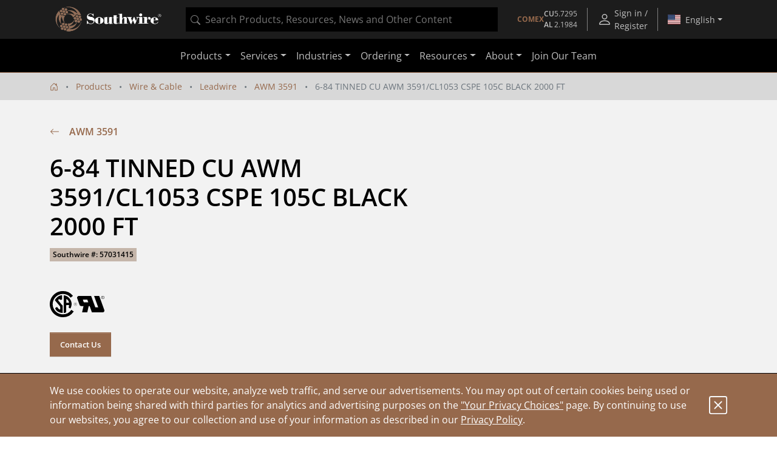

--- FILE ---
content_type: text/javascript;charset=UTF-8
request_url: https://apps.bazaarvoice.com/deployments/southwiretools/main_site/production/en_US/bv.js
body_size: 22394
content:
/*!
 * Bazaarvoice bv-loader v13.2.9
 * Fri Apr 16 2021 16:48:46 GMT+0000 (Coordinated Universal Time)
 * 
 * Capabilities:
 * 
 *   api@0.7.3
 *   inline_ratings@2.2.2
 *   product_picker@0.2.0
 *   questions@0.2.2
 *   rating_summary@2.44.0
 *   ratings@0.1.23
 *   reviews@0.2.2
 *   seller_ratings@1.0.4
 *   swat-submission@4.3.0
 * 
 * http://bazaarvoice.com
 * 
 * Copyright 2021 Bazaarvoice. All rights reserved.
 * 
 */!function(e){var t={};function n(r){if(t[r])return t[r].exports;var o=t[r]={i:r,l:!1,exports:{}};return e[r].call(o.exports,o,o.exports,n),o.l=!0,o.exports}n.m=e,n.c=t,n.d=function(e,t,r){n.o(e,t)||Object.defineProperty(e,t,{enumerable:!0,get:r})},n.r=function(e){"undefined"!=typeof Symbol&&Symbol.toStringTag&&Object.defineProperty(e,Symbol.toStringTag,{value:"Module"}),Object.defineProperty(e,"__esModule",{value:!0})},n.t=function(e,t){if(1&t&&(e=n(e)),8&t)return e;if(4&t&&"object"==typeof e&&e&&e.__esModule)return e;var r=Object.create(null);if(n.r(r),Object.defineProperty(r,"default",{enumerable:!0,value:e}),2&t&&"string"!=typeof e)for(var o in e)n.d(r,o,function(t){return e[t]}.bind(null,o));return r},n.n=function(e){var t=e&&e.__esModule?function(){return e.default}:function(){return e};return n.d(t,"a",t),t},n.o=function(e,t){return Object.prototype.hasOwnProperty.call(e,t)},n.p="",n(n.s=47)}([function(e,t,n){"use strict";t.a={deployment:{client:"southwiretools",site:"main_site",environment:"production",locale:"en_US"},dataEnvironment:"prod",serverEnvironment:"prod",vpc:"prod",piiDataRegion:"unitedStates",cookiesOptIn:!1,displayCode:"15979",domains:[{firstPartyCookieEnabled:!0,thirdPartyCookieEnabled:!0,domain:".southwiretools.com"},{firstPartyCookieEnabled:!0,thirdPartyCookieEnabled:!0,domain:".bazaarvoice.com"},{firstPartyCookieEnabled:!0,thirdPartyCookieEnabled:!0,domain:".cntest.southwire.com"},{firstPartyCookieEnabled:!0,thirdPartyCookieEnabled:!0,domain:".swcflnnt32.southwire.com"},{firstPartyCookieEnabled:!0,thirdPartyCookieEnabled:!0,domain:".lxwebtools1.southwire.com"},{firstPartyCookieEnabled:!0,thirdPartyCookieEnabled:!0,domain:".lxwebtools2.southwire.com"},{firstPartyCookieEnabled:!0,thirdPartyCookieEnabled:!0,domain:".SWC15CGRY1.SOUTHWIRE.COM"},{firstPartyCookieEnabled:!0,thirdPartyCookieEnabled:!0,domain:".swc15cgry1.southwire.com"},{firstPartyCookieEnabled:!0,thirdPartyCookieEnabled:!0,domain:".lxcntest1.southwire.com"},{firstPartyCookieEnabled:!0,thirdPartyCookieEnabled:!0,domain:".dev.mysouthwire.com"},{firstPartyCookieEnabled:!0,thirdPartyCookieEnabled:!0,domain:".southwireb2c.local"},{firstPartyCookieEnabled:!0,thirdPartyCookieEnabled:!0,domain:".southwire.com"},{firstPartyCookieEnabled:!0,thirdPartyCookieEnabled:!0,domain:"translate.googleusercontent.com"},{firstPartyCookieEnabled:!0,thirdPartyCookieEnabled:!0,domain:"webcache.googleusercontent.com"},{firstPartyCookieEnabled:!0,thirdPartyCookieEnabled:!0,domain:"translate.baiducontent.com"},{firstPartyCookieEnabled:!0,thirdPartyCookieEnabled:!0,domain:".bazaarvoice.com"},{firstPartyCookieEnabled:!0,thirdPartyCookieEnabled:!0,domain:"localhost"}],scoutVersion:"13.2.9",splitTestingEnabled:!1,isConversations:!0,isPreview:!1,legacyScoutUrl:"https://display.ugc.bazaarvoice.com/static/southwiretools/main_site/en_US/bvapi.js",paths:{root:"https://apps.bazaarvoice.com",splitTests:"https://apps.bazaarvoice.com/splitTests.json",componentTemplate:"https://apps.bazaarvoice.com/components/components-<%= version %>.min.js",renderTemplate:"https://apps.bazaarvoice.com/render/render-<%= version %>.min.js",layoutRoot:"https://apps.bazaarvoice.com/deployments/southwiretools/main_site/production/en_US/layouts"},render:{},webAnalyticsIntegrationConfigs:[{name:"GoogleAnalytics",method:"ASYNCHRONOUS",tracker:""}],apps:[{name:"api",version:"0.7.3",defer:!1,hasConfig:!0,sourcePath:"https://apps.bazaarvoice.com/apps/api/api-0.7.3.js",legacyPath:"https://apps.bazaarvoice.com/apps/api/api-0.7.3.legacy.js",publicName:"api",configUrl:"https://apps.bazaarvoice.com/deployments/southwiretools/main_site/production/en_US/api-config.js"},{name:"inline_ratings",version:"2.2.2",defer:!0,hasConfig:!0,sourcePath:"https://apps.bazaarvoice.com/apps/inline_ratings/inline_ratings-2.2.2.js",legacyPath:null,publicName:"inline_rating",configUrl:"https://apps.bazaarvoice.com/deployments/southwiretools/main_site/production/en_US/inline_ratings-config.js"},{name:"product_picker",version:"0.2.0",defer:!0,hasConfig:!0,sourcePath:"https://apps.bazaarvoice.com/apps/product_picker/product_picker-0.2.0.js",legacyPath:null,publicName:"product_picker",configUrl:"https://apps.bazaarvoice.com/deployments/southwiretools/main_site/production/en_US/product_picker-config.js"},{name:"questions",version:"0.2.2",defer:!0,hasConfig:!0,sourcePath:"https://apps.bazaarvoice.com/apps/questions/questions-0.2.2.js",legacyPath:null,publicName:"questions",configUrl:"https://apps.bazaarvoice.com/deployments/southwiretools/main_site/production/en_US/questions-config.js"},{name:"rating_summary",version:"2.44.0",defer:!0,hasConfig:!0,sourcePath:"https://apps.bazaarvoice.com/apps/rating_summary/rating_summary-2.44.0.js",legacyPath:null,publicName:"rating_summary",configUrl:"https://apps.bazaarvoice.com/deployments/southwiretools/main_site/production/en_US/rating_summary-config.js"},{name:"ratings",version:"0.1.23",defer:!0,hasConfig:!0,sourcePath:"https://apps.bazaarvoice.com/apps/ratings/ratings-0.1.23.js",legacyPath:null,publicName:"ratings",configUrl:"https://apps.bazaarvoice.com/deployments/southwiretools/main_site/production/en_US/ratings-config.js"},{name:"reviews",version:"0.2.2",defer:!0,hasConfig:!0,sourcePath:"https://apps.bazaarvoice.com/apps/reviews/reviews-0.2.2.js",legacyPath:null,publicName:"reviews",configUrl:"https://apps.bazaarvoice.com/deployments/southwiretools/main_site/production/en_US/reviews-config.js"},{name:"seller_ratings",version:"1.0.4",defer:!0,hasConfig:!0,sourcePath:"https://apps.bazaarvoice.com/apps/seller_ratings/seller_ratings-1.0.4.js",legacyPath:null,publicName:"seller_ratings",configUrl:"https://apps.bazaarvoice.com/deployments/southwiretools/main_site/production/en_US/seller_ratings-config.js"},{name:"swat-submission",version:"4.3.0",defer:!0,hasConfig:!0,sourcePath:"https://apps.bazaarvoice.com/apps/swat-submission/swat-submission-4.3.0.js",legacyPath:null,publicName:"multi_submission",configUrl:"https://apps.bazaarvoice.com/deployments/southwiretools/main_site/production/en_US/swat-submission-config.js"}]}},function(e,t,n){"use strict";(function(t){e.exports=function(){if("undefined"!=typeof globalThis)return globalThis;if("undefined"!=typeof window)return window;if("undefined"!=typeof self)return self;if(void 0!==t)return t;throw new Error("unable to locate global object")}()}).call(this,n(17))},function(e,t,n){"use strict";var r=n(32),o=n.n(r),a=n(1),i=n.n(a),s=n(0),c=console.warn.bind(console),u=["API_BASE_URL","Date","_bvapijs","_internal","_options","_staticAssetRegistry","configure","define","easyXDM","extensions","global","initialData","name","options","performance","pixel","privacy","_private","registerProperty","_render","requestAnimationFrame","require","requirejs","serverRender","_spotlightsConfig","Spotlights","staticAssetLoader","ud","ui"].concat(s.a.apps.map(function(e){return e.name}));if("Proxy"in i.a){var l=i.a.Proxy;i.a.BV=new l(i.a.BV||{},{set:function(e,t,n){return~u.indexOf(t)||c("Unexpected property '".concat(t,"' assigned to window.BV. Valid assignment to the BV variable requires approval from the BV Loader Team.")),e[t]=n,!0}})}t.a=o.a.namespace("BV")},function(e,t,n){"use strict";n.d(t,"d",function(){return i}),n.d(t,"a",function(){return s}),n.d(t,"b",function(){return c}),n.d(t,"c",function(){return u});var r=n(4),o=n.n(r),a=/[,\s]\s*/,i=function(){if(!o.a)return[];var e=o.a.getAttribute("data-bv-preload");return e?e.split(a):[]}(),s=o.a&&o.a.getAttribute("data-bv-callback")||"bvCallback",c=o.a&&o.a.getAttribute("data-bv-display-code"),u=o.a&&o.a.getAttribute("data-bv-hostname")},function(e,t,n){var r=n(1),o=r.document&&(r.document.currentScript||r.document.querySelector('script[src*="bv.js"]'));e.exports=o},function(e,t,n){e.exports.getEntries=n(28).getEntries,e.exports.getEntriesByName=n(55).getEntriesByName,e.exports.getEntriesByType=n(34).getEntriesByType,e.exports.now=n(30).now,e.exports.mark=n(57).mark,e.exports.measure=n(58).measure},function(e,t,n){var r=n(1);if(void 0!==r.Promise&&r.Promise.toString().match(/\[native code]/))e.exports=r.Promise;else{var o=setTimeout;function a(){}function i(e){if("object"!=typeof this)throw new TypeError("Promises must be constructed via new");if("function"!=typeof e)throw new TypeError("not a function");this._state=0,this._handled=!1,this._value=void 0,this._deferreds=[],d(e,this)}function s(e,t){for(;3===e._state;)e=e._value;0!==e._state?(e._handled=!0,i._immediateFn(function(){var n=1===e._state?t.onFulfilled:t.onRejected;if(null!==n){var r;try{r=n(e._value)}catch(e){return void u(t.promise,e)}c(t.promise,r)}else(1===e._state?c:u)(t.promise,e._value)})):e._deferreds.push(t)}function c(e,t){try{if(t===e)throw new TypeError("A promise cannot be resolved with itself.");if(t&&("object"==typeof t||"function"==typeof t)){var n=t.then;if(t instanceof i)return e._state=3,e._value=t,void l(e);if("function"==typeof n)return void d((r=n,o=t,function(){r.apply(o,arguments)}),e)}e._state=1,e._value=t,l(e)}catch(t){u(e,t)}var r,o}function u(e,t){e._state=2,e._value=t,l(e)}function l(e){2===e._state&&0===e._deferreds.length&&i._immediateFn(function(){e._handled||i._unhandledRejectionFn(e._value)});for(var t=0,n=e._deferreds.length;t<n;t++)s(e,e._deferreds[t]);e._deferreds=null}function f(e,t,n){this.onFulfilled="function"==typeof e?e:null,this.onRejected="function"==typeof t?t:null,this.promise=n}function d(e,t){var n=!1;try{e(function(e){n||(n=!0,c(t,e))},function(e){n||(n=!0,u(t,e))})}catch(e){if(n)return;n=!0,u(t,e)}}i.prototype.catch=function(e){return this.then(null,e)},i.prototype.then=function(e,t){var n=new this.constructor(a);return s(this,new f(e,t,n)),n},i.all=function(e){var t=Array.prototype.slice.call(e);return new i(function(e,n){if(0===t.length)return e([]);var r=t.length;function o(a,i){try{if(i&&("object"==typeof i||"function"==typeof i)){var s=i.then;if("function"==typeof s)return void s.call(i,function(e){o(a,e)},n)}t[a]=i,0==--r&&e(t)}catch(e){n(e)}}for(var a=0;a<t.length;a++)o(a,t[a])})},i.resolve=function(e){return e&&"object"==typeof e&&e.constructor===i?e:new i(function(t){t(e)})},i.reject=function(e){return new i(function(t,n){n(e)})},i.race=function(e){return new i(function(t,n){for(var r=0,o=e.length;r<o;r++)e[r].then(t,n)})},i._immediateFn="function"==typeof setImmediate&&function(e){setImmediate(e)}||function(e){o(e,0)},i._unhandledRejectionFn=function(e){"undefined"!=typeof console&&console&&console.warn("Possible Unhandled Promise Rejection:",e)},e.exports=i}},function(e,t,n){"use strict";n.d(t,"b",function(){return s}),n.d(t,"c",function(){return c}),n.d(t,"d",function(){return u}),n.d(t,"a",function(){return l});var r=n(13),o=n(20),a={},i={get:function(e){return a[e]}};n.n(o).a.call(i);r.c({selector:'meta[name^="'.concat("bv:",'"]'),attributes:["name","content"],callback:function(e,t){var n=t.name.replace(new RegExp("^".concat("bv:")),"");e===r.b?(delete a[n],delete i[n]):a[n]=t.getAttribute("content"),i.trigger("change",n)}});var s=function(){return i},c=function(){return a.pageType||void 0},u=function(){return a.userToken||void 0},l=function(){return(e=a.disabled)&&e.split(",").map(function(e){return e.trim()})||[];var e}},function(e,t,n){"use strict";n.d(t,"a",function(){return i}),n.d(t,"d",function(){return f}),n.d(t,"e",function(){return l}),n.d(t,"c",function(){return c}),n.d(t,"b",function(){return u});var r=n(43),o={},a={},i="bvShow",s=n.n(r)()(Array),c=function(e,t){e.filter(function(e){return!e.dataset.bvReady}).forEach(function(e){var n=e.dataset[i];o[n]&&o[n].forEach(function(r){if("spotlights"===n&&t){var o=e.parentElement;e.removeAttribute("data-bv-ready"),o.replaceChild(e.cloneNode(!1),e)}else r(e),e.dataset.bvReady=!0})})},u=function(e){e.filter(function(e){return e.dataset.bvReady}).forEach(function(e){var t=e.dataset[i];a[t]&&a[t].forEach(function(t){t(e),delete e.dataset.bvReady})})},l=function(e,t){o[e]||(o[e]=[]),o[e].push(t),function(e){return s.then(function(t){var n=document.querySelectorAll("[".concat("data-bv-show","]"));return t.prototype.filter.call(n,function(t){return!e||t.dataset[i]===e})})}(e).then(c)},f=function(e,t){a[e]||(a[e]=[]),a[e].push(t)}},function(e,t,n){"use strict";var r=n(0),o=new RegExp("/deployments/([^/]+)/(?:[^/]+/){3}bv\\.js"),a={appNameRegex:function(e){return new RegExp("".concat(r.a.paths.root,"/apps/").concat(e,"/").concat(e,"-[^/]+.js"))},layoutNameRegex:function(e){return new RegExp("".concat(r.a.paths.layoutRoot,"/").concat(e,".json"))},renderRegex:r.a.deployment.local?new RegExp("render.js"):new RegExp("".concat(r.a.paths.root,"/render/render-[^/]+.js")),bvLoaderRegex:o,parseClient:function(e){var t=o.exec(e);if(t)return t[1]},errorReportPath:"".concat(r.a.paths.root,"/errors")};t.a=a},function(e,t,n){"use strict";var r=n(18),o=n(0),a=r.a.createTracker({commonData:{bvProduct:"bv-loader",bvProductVersion:o.a.scoutVersion},name:"bv-loader",source:"bv-loader"});t.a=a},function(e,t,n){"use strict";(function(e){var r=n(37),o=n.n(r),a=n(0),i=n(38),s=n(24),c=n(1),u=n.n(c),l=n(9),f=n(26),d=n(52).version,m=1e4;function p(t){var n=arguments.length>1&&void 0!==arguments[1]?arguments[1]:{},r=n.extra,o=n.renderVersion,a=n.componentsVersion,i=n.component;return Object(f.a)().then(function(){return h(t,{extra:r,renderVersion:o,componentsVersion:a,component:i})}).catch(function(){return h(t,{extra:r,renderVersion:o,componentsVersion:a,component:i})}).then(function(t){return n=t,r=new XMLHttpRequest,new e(function(e,t){r.onreadystatechange=function(){if(r.readyState===XMLHttpRequest.DONE)if(200===r.status){var n;try{n=JSON.parse(r.responseText)}catch(e){t("Unable to JSON.parse server response: ".concat(r.responseText,"."))}e(n)}else t("The call to the server was not successful.")},r.open("POST",l.a.errorReportPath),r.timeout=m,r.ontimeout=function(){r.abort()},r.setRequestHeader("Content-Type","application/json"),r.send(JSON.stringify(n))});var n,r})}function h(e){var t=arguments.length>1&&void 0!==arguments[1]?arguments[1]:{},n=t.extra,r=t.renderVersion,c=t.componentsVersion,l=t.component,f=function(e){var t=function(e){var t;try{t=o.a.parse(e)}catch(e){return}return{frames:t.map(function(e){return{filename:e.fileName,function:e.functionName,lineno:e.lineNumber,colno:e.columnNumber}})}}(e);return{type:e.name,value:e.message,stacktrace:t}}(e),m={timestamp:new Date(Date.now()).toISOString(),logger:"bv.js",platform:"javascript",sdk:{name:"bv-loader",version:d},level:"error",release:d,tags:{components_release:c,bv_loader_release:d,render_release:r,client:a.a.deployment.client,deployment_zone:a.a.deployment.site,data_environment:a.a.dataEnvironment,locale:a.a.deployment.locale,component:l,load_id:u.a.BVA?u.a.BVA.loadId:void 0},environment:a.a.serverEnvironment,exception:f,extra:n},p=Object(i.detect)();return p&&(m.contexts={browser:{name:p.name,version:p.version}}),Object(s.a)().then(function(e){Object.defineProperty(m.tags,"bv_segment",{value:e})}).then(function(){return m})}t.a=function(){return new e(function(e){e(p)})}}).call(this,n(6))},function(e,t,n){var r=n(1),o=n(32),a=r.document,i={};function s(){return a.getElementsByTagName("script")[0]}function c(e){return!e||"loaded"===e||"complete"===e||"uninitialized"===e}function u(e,t,n){if(!e||"string"!=typeof e)throw new Error("`url` must be a string");if(t.namespaceName&&"string"!=typeof t.namespaceName)throw new Error("`options.namespaceName` must be a string");if(t.forceLoad&&"boolean"!=typeof t.forceLoad)throw new Error("`options.forceLoad` must be a boolean");if("number"!=typeof t.timeout)throw new Error("`options.timeout` must be a number");if(n&&"function"!=typeof n)throw new Error("`callback` must be a function")}e.exports={_clearLoadedUrls:function(e){e?o.namespace(e).loadedUrls={}:i={}},loadScript:function(e,t,n){var r,l=i;if("function"==typeof t&&(n=t,t=null),(t=t||{}).timeout=t.timeout||1e4,u(e,t,n),t.namespaceName&&(r=o.namespace(t.namespaceName),l=r.loadedUrls||{}),t.forceLoad||!l[e]){var f,d=a.createElement("script"),m=!1;if(t.attributes)for(f in t.attributes)d.setAttribute(f,t.attributes[f]);d.onreadystatechange=d.onload=function(){!m&&c(d.readyState)&&h()},d.onerror=function(){m||h(new Error("Error: could not load "+e))};var p=setTimeout(function(){m||h(new Error("Error: script timeout "+e))},t.timeout);setTimeout(function(){d.src=e;var t=s();t.parentNode.insertBefore(d,t)},0)}else"function"==typeof n&&n();function h(o){m=!0,clearTimeout(p),d.onload=d.onreadystatechange=d.onerror=null,d.parentNode.removeChild(d),o||(l[e]=!0,t.namespaceName?r.loadedUrls=l:i=l),"function"==typeof n&&n(o)}},loadStyleSheet:function(e,t,n){var l,f=i;if("function"==typeof t&&(n=t,t=null),(t=t||{}).timeout=t.timeout||1e4,u(e,t,n),"injectionNode"in t&&!(t.injectionNode instanceof r.Element))throw new Error("`options.injectionNode` must be a DOM node");if(t.namespaceName&&(l=o.namespace(t.namespaceName),f=l.loadedUrls||{}),t.forceLoad||!f[e]){var d,m=a.createElement("link"),p=!1;if(t.attributes)for(d in t.attributes)m.setAttribute(d,t.attributes[d]);m.onreadystatechange=m.onload=function(){!p&&c(m.readyState)&&v()},m.onerror=function(){p||v(new Error("Error: could not load "+e))};var h=setTimeout(m.onerror,t.timeout);setTimeout(function(){m.media="only x",m.rel="stylesheet",m.type="text/css",m.href=e,setTimeout(function(){m.media="all"},0);var n=t.injectionNode||s().parentNode;try{n.appendChild(m)}catch(e){v(new Error("Error: could not append LINK element"))}},0)}else"function"==typeof n&&n();function v(r){p=!0,clearTimeout(h),m.onload=m.onreadystatechange=m.onerror=null,r||(f[e]=!0,t.namespaceName?l.loadedUrls=f:i=f),"function"==typeof n&&n(r)}}}},function(e,t,n){"use strict";n.d(t,"a",function(){return s}),n.d(t,"b",function(){return c}),n.d(t,"c",function(){return g});var r,o,a=n(1),i=n.n(a),s="ADDED",c="REMOVED",u=["data-bv-show","name"],l=[],f="",d=new WeakMap,m=function(e,t){return e.matches?e.matches(t):e.msMatchesSelector(t)},p=function(e){var t=d.get(e);t&&(t.watches.forEach(function(t){(0,t.callback)(c,e)}),t.observer.disconnect(),d.delete(e))},h=function(e){return new i.a.MutationObserver(function(t){t.forEach(function(t){m(e,f)?function(e,t){d.get(e).watches.forEach(function(n){(0,n.callback)("UPDATED",e,t)})}(e,t):p(e)})})},v=function(e,t){var n,r=l.filter(function(t){var n=t.selector;return m(e,n)}),o=r.reduce(function(e,t){var n=t.attributes,r=void 0===n?[]:n;return e.concat(r)},[]),a=r;d.has(e)?(n=d.get(e).observer,t&&(a=[t])):n=h(e),n.observe(e,{attributes:!0,attributeFilter:o.length?o:void 0}),d.set(e,{watches:r,observer:n}),a.forEach(function(t){(0,t.callback)(s,e)})},b=function(e){for(var t=e.length,n=0;n<t;n++){for(var r=e[n],o=r.addedNodes,a=o.length,i=0;i<a;i++){var s=o[i];if((s.matches||s.msMatchesSelector)&&m(s,f))v(s);else if(s.querySelectorAll){var c=s.querySelectorAll(f);if(c.length>0)for(var u=0;u<c.length;u++)v(c[u])}}for(var l=r.removedNodes,d=l.length,h=0;h<d;h++){var b=l[h];if((b.matches||b.msMatchesSelector)&&m(b,f))p(b);else if(b.querySelectorAll){var g=b.querySelectorAll(f);if(g.length>0)for(var y=0;y<g.length;y++)p(g[y])}}if("attributes"===r.type){var w=r.target;(w.matches||w.msMatchesSelector)&&m(w,f)&&v(w)}}},g=function(e){var t=e.selector;l.push(e),f+=""===f?t:",".concat(t),function(e){var t=i.a.document.querySelectorAll(e.selector);Array.prototype.forEach.call(t,function(t){v(t,e)})}(e)};r=document,o={subtree:!0,childList:!0,attributes:!0,attributeFilter:u},new i.a.MutationObserver(b).observe(r,o)},function(e,t,n){var r=n(1);e.exports={create:function(e,t,n,o,a){var i=new Date;i.setTime(i.getTime()+24*n*60*60*1e3);var s=n?";expires="+i.toGMTString():"",c=encodeURIComponent(e)+"="+encodeURIComponent(t)+s+";path=/"+(o?";domain="+o:"")+(a?";secure":"");r.document.cookie=c},read:function(e){var t,n=encodeURIComponent(e)+"=",o=r.document.cookie.split(";");for(t=0;t<o.length;t++){for(var a=o[t];" "===a.charAt(0);)a=a.substring(1,a.length);if(0===a.indexOf(n))return decodeURIComponent(a.substring(n.length,a.length))}return null},remove:function(e){this.create(e,"",-1)}}},function(e,t,n){"use strict";var r=n(23),o=n(10);t.a=function(e,t,n,a){if(r.a&&t.length){Object(r.b)();var i={type:"performance",name:"Display",scope:e,metrics:t};n&&(i.bvProduct=n),a&&(i.bvProductVersion=a),o.a.trackEvent("Diagnostic",i)}}},function(e,t,n){"use strict";n.d(t,"e",function(){return p}),n.d(t,"d",function(){return h}),n.d(t,"b",function(){return b}),n.d(t,"c",function(){return g}),n.d(t,"a",function(){return y});var r=n(1),o=n.n(r),a=n(0),i=n(2),s=n(9),c=n(5),u=n.n(c);function l(){return(l=Object.assign||function(e){for(var t=1;t<arguments.length;t++){var n=arguments[t];for(var r in n)Object.prototype.hasOwnProperty.call(n,r)&&(e[r]=n[r])}return e}).apply(this,arguments)}var f=function(e){return e.map(function(e){return l({},e,{value:String(e.value)})})},d=function(e){return Object.keys(e).map(function(t){return{name:t,value:e[t]}}).filter(function(e){return void 0!==e.value})},m=function(e){return e&&e!==Math.floor(e)?Number(e.toFixed(2)):e},p=function(){var e=o.a.devicePixelRatio,t=o.a.innerHeight,n=o.a.innerWidth,r=o.a.navigator,a={devicePixelRatio:e,screenHeight:t,screenWidth:n};r.connection&&(a.effectiveType=r.connection.effectiveType,a.downlink=r.connection.downlink);var i=u.a.getEntriesByType("navigation").shift();return i&&["connectEnd","connectStart","domainLookupStart","domainLookupEnd","domComplete","domInteractive","domContentLoadedEventStart","fetchStart","loadEventEnd","requestStart","responseStart","responseEnd","secureConnectionStart"].forEach(function(e){a[e]=m(i[e])}),f(d(a))},h=function(){var e={},t=u.a.getEntriesByType("resource").filter(function(e){return!!e.name.match(s.a.bvLoaderRegex)}).shift();t&&["connectEnd","connectStart","domainLookupStart","domainLookupEnd","domComplete","domInteractive","domContentLoadedEventStart","fetchStart","loadEventEnd","requestStart","responseStart","responseEnd","secureConnectionStart"].forEach(function(n){e[n]=m(t[n])});var n,r,o=(n="requestedApp",r=a.a.apps.map(function(e){return e.name}),r.map(function(e){return{name:n,value:e}})).concat(d(e));return f(o)},v=function(e,t){var n={},r=t?i.a._render.layouts[e].perfMark:i.a[e].perfMark,o=u.a.getEntriesByType("resource").filter(function(t){return!!t.name.match(s.a.appNameRegex(e))||!!t.name.match(s.a.layoutNameRegex(e))}).shift();if(r.bvShow.marks.length&&(n.bvShowProcessed=m(r.bvShow.marks[0].startTime)),r.load.measures.length&&(n.loadTime=m(r.load.measures[0].duration),n.loadStart=m(r.load.measures[0].startTime)),!t&&r.configure.measures.length&&(n.configurationTime=m(r.configuration.measures[0].duration)),r.render.measures.length&&(n.avgRender=m(r.render.measures.reduce(function(e,t){return e+t.duration},0)/r.render.measures.length),n.render=r.render.measures.map(function(e){return m(e.duration)}),n.renderStart=r.render.measures.map(function(e){return m(e.startTime)})),o){var a=o.fetchStart,c=o.transferSize,l=o.responseEnd,p=o.requestStart;n.fetchStart=m(a),n.responseEnd=m(l),p&&(n.transferSize=c,n.ttfb=m(a-p))}return f(d(n))},b=function(e){return v(e,!1)},g=function(e){return v(e,!0)},y=function(){var e={},t=u.a.getEntriesByType("resource"),n=u.a.getEntriesByType("paint"),r={totalPageRequests:0,totalBVRequests:0,totalCachedBVResources:0,totalCachedOtherResources:0,totalCumulativeLoadTime:0,totalCumulativeBVLoadTime:0,totalActualOtherLoadTime:0,totalActualBVLoadTime:0,totalNumOfBVScripts:0,totalNumOfBVAPIRequests:0,totalNumOfBVStylesheets:0,totalNumOfBVImages:0,totalNumOfOtherBVHTTPRequests:0,totalNumOfOtherScripts:0,totalNumOfOtherStylesheets:0,totalNumOfOtherImages:0,totalNumOfOtherHTTPRequests:0,totalNumOfHTTP2Resources:0,totalNumOfHTTP2BVResources:0,pageStatus:document.readyState},o=function(t,n){var r=n.fetchStart,o=n.responseEnd,a=n.requestStart,i=n.responseStart;e["".concat(t,"-fetchStart")]&&(t="".concat(t,"(2)")),e["".concat(t,"-fetchStart")]=m(r),e["".concat(t,"-responseEnd")]=m(o),a&&(e["".concat(t,"-ttfb")]=m(i-a))};if(t.length){var a=0,c=0,p=0;t.forEach(function(t){var n=t.name,u=t.fetchStart,l=t.duration,f=t.responseEnd,d=t.transferSize,h=t.initiatorType,v=t.nextHopProtocol,b=n.toLowerCase().includes("bv")||n.toLowerCase().includes("bazaarvoice");n.toLowerCase().includes("sid.gif")||n.toLowerCase().includes("st.gif")||n.toLowerCase().includes("a.gif")||(r.totalPageRequests++,d&&(e["".concat(n,"-transferSize")]=d),f&&p++,n.toLowerCase().includes("components.js")?o("components.js",t):n.toLowerCase().includes("bv.js")?o("bv.js",t):n.match(s.a.renderRegex)&&(o("render.js",t),e.renderParseComplete=m(i.a._render.perfMark.parseComplete.marks[0].startTime)),r.totalCumulativeLoadTime+=m(l),v.includes("2")&&(r.totalNumOfHTTP2Resources++,(n.includes("bv")||n.includes("bazaarvoice"))&&r.totalNumOfHTTP2BVResources++),b?(r.totalBVRequests++,"css"===h?r.totalNumOfBVStylesheets++:"script"===h?r.totalNumOfBVScripts++:"img"===h?r.totalNumOfBVImages++:"xmlhttprequest"===h||""===h?r.totalNumOfBVAPIRequests++:r.totalNumOfOtherBVHTTPRequests++):"css"===h?r.totalNumOfOtherStylesheets++:"script"===h?r.totalNumOfOtherScripts++:"img"===h?r.totalNumOfOtherImages++:r.totalNumOfOtherHTTPRequests++,b?(r.totalCumulativeBVLoadTime+=l,l<=10&&r.totalCachedBVResources++,u>c?(r.totalActualBVLoadTime+=l,c=f):f>c&&u<c&&(r.totalActualBVLoadTime+=f-c,c=f)):(l<=10&&r.totalCachedOtherResources++,u>a?(r.totalActualOtherLoadTime+=l,a=f):f>a&&u<a&&(r.totalActualOtherLoadTime+=f-a,a=f)))}),l(e,r,{totalCumulativeLoadTime:m(r.totalCumulativeLoadTime),totalCumulativeBVLoadTime:m(r.totalCumulativeBVLoadTime),totalCumulativeOtherLoadTime:m(r.totalCumulativeLoadTime-r.totalCumulativeBVLoadTime),totalActualBVLoadTime:m(r.totalActualBVLoadTime),totalActualOtherLoadTime:m(r.totalActualOtherLoadTime),totalNumOfHTTP1Resources:t.length-r.totalNumOfHTTP2Resources,totalNumOfHTTP1BVResources:r.totalBVRequests-r.totalNumOfHTTP2BVResources,percentResourcesLoaded:m(p/r.totalPageRequests*100)})}return n.length&&n.forEach(function(t){var n=t.name.split("-").map(function(e,t){return t>0?"".concat(e[0].toUpperCase()).concat(e.slice(1,e.length)):e}).join("");e[n]=m(t.startTime)}),f(d(e))}},function(e,t){var n;n=function(){return this}();try{n=n||new Function("return this")()}catch(e){"object"==typeof window&&(n=window)}e.exports=n},function(e,t,n){"use strict";var r=n(31),o=n(35),a=n.n(o),i=n(1),s=n.n(i),c=n(25),u=n(3),l=n(0),f=n(19);function d(){return(d=Object.assign||function(e){for(var t=1;t<arguments.length;t++){var n=arguments[t];for(var r in n)Object.prototype.hasOwnProperty.call(n,r)&&(e[r]=n[r])}return e}).apply(this,arguments)}var m=n.n(f)()(l.a.domains,s.a.location.hostname);t.a={createTracker:function(e){var t=e.commonData,n=e.name,o=e.source,i=d({},t);i.locale=l.a.deployment.locale,i.deploymentZone=l.a.deployment.site;var s={name:n,client:l.a.deployment.client,display:u.b||l.a.displayCode,environment:l.a.vpc,source:o,staging:"stg"===l.a.dataEnvironment||"qa"===l.a.vpc,anonymous:r.a.anonymous,brandDomain:m.get("firstPartyCookieEnabled")?m.get("domain"):"",commonData:i,privacy:c.a},f=new a.a(s);return"europe"===l.a.piiDataRegion&&f.setEU(!0),l.a.webAnalyticsIntegrationConfigs&&l.a.webAnalyticsIntegrationConfigs.length&&l.a.webAnalyticsIntegrationConfigs.forEach(function(e){f.configureSCIProvider(e.name,e)}),f}}},function(e,t){function n(e,t){if("."===e.charAt(0)&&t){var n=("."+t).lastIndexOf(e);return n>=0&&n===1+t.length-e.length}return t===e||t==="www."+e}e.exports=function(e,t){var r={},o={isValid:!1,get:function(e){return r[e]}},a=function(e,t){for(var r=0;r<e.length;r++)if(n(e[r].domain,t))return e[r]}(e,t);if(a){for(var i in o.isValid=!0,a)a.hasOwnProperty(i)&&(r[i]=a[i]);r.domain.match(/^(\.\d+){4}$/)&&(r.domain=r.domain.substr(1))}return o}},function(e,t,n){(function(t){var n=Array.prototype,r=n.indexOf,o=n.slice;function a(e){t.console.error(e)}function i(e){this.eventErrorHandler=e}function s(e,t){var n,r,o=this.events=this.events||{},a=e.split(/\s+/),i=a.length;for(n=0;n<i;n++)o[r=a[n]]=o[r]||[],o[r].push(t);return this}function c(e,t){var n=function(){this.off(e,n),t.apply(this,o.call(arguments))};return this.on(e,n),this}function u(e,t){var n,r,o,a,i,s=this.events;if(s){for(r=0,a=(i=e.split(/\s+/)).length;r<a;r++)(n=i[r])in s!=!1&&-1!==(o=t?f(s[n],t):0)&&s[n].splice(o,1);return this}}function l(e){var t,n,r=this.events;if(r&&e in r!=!1){for(t=o.call(arguments,1),n=r[e].length-1;n>=0;n--)try{r[e][n].apply(this,t)}catch(n){(this.eventErrorHandler||a).call(this,n,{event:e,data:t})}return this}}function f(e,t){var n,o;if(r&&e.indexOf===r)return e.indexOf(t);for(n=0,o=e.length;n<o;n++)if(e[n]===t)return n;return-1}e.exports=function(){return this.on=s,this.off=u,this.trigger=this.emit=l,this.one=this.once=c,this.setErrorHandler=i,this}}).call(this,n(17))},function(e,t,n){"use strict";n.d(t,"a",function(){return r}),n.d(t,"b",function(){return o}),n.d(t,"c",function(){return a});var r="color:black; font-size:1.1em; font-weight:bold;",o="color: #0b6392; font-size:1.1em; text-decoration:none; font-weight:normal;",a="font-size:1.0em; font-weight:lighter;"},function(e,t,n){"use strict";t.a=function(e,t){Object.keys(t).forEach(function(n){void 0!==t[n]&&Object.defineProperty(e,n,{value:t[n]})})}},function(e,t,n){"use strict";n.d(t,"b",function(){return o}),n.d(t,"a",function(){return a});var r=n(14),o=function(){return r.create("bv_metrics",!0,72e5/864e5),!0},a=!!r.read("bv_metrics")||!Math.floor(1e3*Math.random())&&o()},function(e,t,n){"use strict";(function(e){n.d(t,"a",function(){return E});var r=n(14),o=n.n(r),a=n(1),i=n.n(a),s=n(2),c=n(0),u=n(36);function l(e,t){return function(e){if(Array.isArray(e))return e}(e)||function(e,t){if("undefined"==typeof Symbol||!(Symbol.iterator in Object(e)))return;var n=[],r=!0,o=!1,a=void 0;try{for(var i,s=e[Symbol.iterator]();!(r=(i=s.next()).done)&&(n.push(i.value),!t||n.length!==t);r=!0);}catch(e){o=!0,a=e}finally{try{r||null==s.return||s.return()}finally{if(o)throw a}}return n}(e,t)||function(e,t){if(!e)return;if("string"==typeof e)return f(e,t);var n=Object.prototype.toString.call(e).slice(8,-1);"Object"===n&&e.constructor&&(n=e.constructor.name);if("Map"===n||"Set"===n)return Array.from(n);if("Arguments"===n||/^(?:Ui|I)nt(?:8|16|32)(?:Clamped)?Array$/.test(n))return f(e,t)}(e,t)||function(){throw new TypeError("Invalid attempt to destructure non-iterable instance.\nIn order to be iterable, non-array objects must have a [Symbol.iterator]() method.")}()}function f(e,t){(null==t||t>e.length)&&(t=e.length);for(var n=0,r=new Array(t);n<t;n++)r[n]=e[n];return r}var d=14,m="baseline",p=864e5,h=60*p,v="bv_segment",b="bv_segment",g=Math.random();function y(){return Object(u.a)(c.a.paths.splitTests).then(function(e){return e.tests},function(){return[]})}function w(e){var t;try{var n=e.filter(function(e){return t=e,!(new Date(t.start).getTime()+(t.duration||h)<Date.now()||t.forceExpire);var t}),r=n.filter(function(e){var t=e.clients;if(!t)return!1;return-1!==t.indexOf(s.a.global.client)}),o=n.filter(function(e){return!e.clients}),a=r.length>0?r:o;a.sort(function(e,t){return new Date(e.startDate)-new Date(t.startDate)}),t=a.shift()}catch(e){throw new Error("Something went wrong when choosing a split test.\n      Please ensure that all defined tests are valid. ".concat(e))}return t}function E(){if(!c.a.splitTestingEnabled)return e.resolve(m);var t,n=(t=b,i.a.location.search.substr(1).split("&").filter(function(e){return e.split("=")[0]===t}).map(function(e){return e.split("=")[1]})[0]);if(n)return e.resolve(n);var r=o.a.read(v);if(r){var a;try{a=JSON.parse(r)}catch(e){}if(a){var s=a.segment;if(s){var u=e.resolve(s);return u.then(function(){return e=a.testId,void y().then(function(t){var n=l(t.filter(function(t){return t.id===e}),1)[0];n&&n.forceExpire&&o.a.remove(v)});var e}),u}}}return y().then(w).then(function(e){if(!e)return m;var t=new Date(e.start).getTime();if(t<=Date.now()){var n=function(e){return((arguments.length>1&&void 0!==arguments[1]?arguments[1]:d*p)-(Date.now()-e))/p}(t,e.duration);if(n>0){var r=e.id,a=function(){for(var e=arguments.length>0&&void 0!==arguments[0]?arguments[0]:{},t=0,n=Object.keys(e).sort();n.length;){var r=n.pop(),o=e[r];if(g<=t+o)return r;t+=o}return m}(e.splits),i=JSON.stringify({testId:r,segment:a});return o.a.create(v,i,n),a||m}}})}}).call(this,n(6))},function(e,t,n){"use strict";var r=n(7),o=n(20),a=n.n(o),i=n(0),s=Object(r.b)(),c={},u=!i.a.cookiesOptIn,l=function(){var e=arguments.length>0&&void 0!==arguments[0]?arguments[0]:u,t=arguments.length>1&&void 0!==arguments[1]?arguments[1]:"default";c.cookies={consent:e,source:t}},f={};a.a.call(f);var d=function(e){if("cookies"===e){var t=s.get("cookies");void 0===t?l():l("true"===t.toLowerCase(),"site"),f.trigger("change","cookies")}};s.on("change",d),d("cookies"),Object.defineProperty(f,"cookies",{get:function(){return c.cookies},set:function(e){l(e&&!0===e.consent,"manual"),f.trigger("change","cookies")}}),t.a=f},function(e,t,n){"use strict";(function(e){n.d(t,"a",function(){return i});var r,o=n(12),a=n.n(o),i=function(){var t={timeout:6e4};return r||(r=new e(function(e,n){a.a.loadScript("https://analytics-static.ugc.bazaarvoice.com/prod/static/3/bv-analytics.js",t,function(t){t?n(t):e()})}))}}).call(this,n(6))},function(e,t,n){"use strict";(function(e){n.d(t,"a",function(){return u}),n.d(t,"b",function(){return f});var r=n(8),o=n(0),a=n(44),i=n(13),s=o.a.apps.reduce(function(e,t){var n=t.publicName;return e[t.name]=n,e},{}),c=Object.keys(s).reduce(function(e,t){return e[s[t]]=function(){},e},{}),u=function(t,n,o){var a=t.config.name,i=s[a],u=o.bvShow=o.createMark("bvShow");i&&(c[i]=function(){n()(),t.ready(function(){u.start(),r.e(i,function(n){e.BV&&e.BV.Spotlights&&"spotlights"===i&&delete e.BV.Spotlights,t.trigger("container_added",n)}),r.d(i,function(e){t.trigger("container_removed",e)})}),c[i]=function(){}})},l=function(e){e.forEach(function(e){var t=e.dataset[r.a];c[t]&&c[t]()})},f=function(){i.c({selector:"[data-bv-show]",attributes:a.a,callback:function(e,t){var n=[t];e===i.a?(l(n),r.c(n)):e===i.b?r.b(n):(l(n),r.b(n),r.c(n,!0))}})}}).call(this,n(17))},function(e,t,n){var r=n(1),o=n(29).timeline,a=r.performance,i=a&&a.getEntries,s="function"==typeof i;function c(){return i.call(a)}function u(){return o}e.exports={getEntries:function(){return(s?c:u)()}}},function(e,t){e.exports={timeline:[]}},function(e,t,n){var r=n(1),o=n(56),a=r.performance,i=a&&a.now,s="function"==typeof i,c=o.now();function u(){return i.call(a)}function l(){return o.now()-c}a&&a.timing&&"number"==typeof a.timing.navigationStart&&(c=a.timing.navigationStart),e.exports={now:function(){return(s?u:l)()}}},function(e,t,n){"use strict";(function(e,r){var o=n(24),a=n(19),i=n.n(a),s=n(0),c=n(2),u=n(22),l=n(7);c.a.global={},Object(u.a)(c.a.global,{client:s.a.deployment.client,dataEnvironment:s.a.dataEnvironment,serverEnvironment:s.a.serverEnvironment,locale:s.a.deployment.locale,anonymous:!i()(s.a.domains,e.location.hostname).get("thirdPartyCookieEnabled"),siteId:s.a.deployment.site,virtualEnvironment:s.a.deployment.virtualEnvironment,ponyfills:{Promise:r},SystemJS:{},meta:Object(l.b)()}),Object(u.a)(c.a.global,{loadUserSegment:Object(o.a)()}),Object.freeze(c.a.global),t.a=c.a.global}).call(this,n(17),n(6))},function(e,t,n){var r=n(1);function o(e){this.name=e}o.prototype.registerProperty=function(e,t){if(this.hasOwnProperty(e))throw new Error("Cannot register "+e+" because a property with that name already exists on window."+this.name);return this[e]=t,this},e.exports={namespace:function(e){if(void 0===r[e])Object.defineProperty(r,e,{value:new o(e)});else{if("object"!=typeof r[e])throw new Error("Namespace "+e+" cannot be created. A non-object variable is already assigned to window."+e);if(!(r[e]instanceof o))for(var t in o.call(r[e],e),o.prototype)r[e][t]=o.prototype[t]}return r[e]}}},function(e,t,n){(function(t){function n(e,t,n){if("function"!=typeof t)throw new Error("A function must be provided to process the queue");var r=e.length;function o(){var r=e.shift();n?t(r):setTimeout(function(){t(r)},0)}for(;e.length>0;)o();return r}function r(e){return this.config=e,this._readyQueue=[],this._renderQueue=[],this._configQueue=[],this._promise=new t(function(e,t){this._resolve=e,this._reject=t}.bind(this)),this}r.prototype.ready=function(e){return"function"==typeof e&&this._readyQueue.push(e),this._promise},r.prototype.render=function(e){return this._renderQueue.push(e)},r.prototype.configure=function(e){return this._configQueue.push(e)};r.prototype.processReady=function(e){var t=function(e,t){"function"==typeof t&&t(e,this)}.bind(this,e);n.call(this,this._readyQueue,t,!0),this._readyQueue.push=t,this.ready=function(e){return t(e),this._promise},e?this._reject(e):this._resolve(this)},r.prototype.processQueue=function(e){n.call(this,this._renderQueue,e),this.render=this._renderQueue.push=e},r.prototype.processConfig=function(e){n.call(this,this._configQueue,e,!0),this.configure=this._configQueue.push=e},e.exports=r}).call(this,n(6))},function(e,t,n){var r=n(1),o=n(28).getEntries,a=r.performance,i=a&&a.getEntriesByType,s="function"==typeof i;function c(e){return i.call(a,e)}function u(e){if(0===arguments.length)throw new TypeError("Failed to execute 'getEntriesByType' on 'Performance': 1 argument required, but only 0 present.");return o().filter(function(t){return t.entryType===e})}e.exports={getEntriesByType:function(e){var t=arguments.length>0,n=s?c:u;return t?n(e):n()}}},function(e,t,n){var r,o,a;o=[],void 0===(a="function"==typeof(r=function(){function e(e){if(!(e=e||{}).name||"string"!=typeof e.name)throw new TypeError("config.name is required and must be string");this.name=e.name,this.commonData=e.commonData||{},this._verify(),this.q.push(["create",e]);for(var t,n,r=["Staging","Audience","Anonymous"],o=0;o<r.length;o++)((n=e[(t=r[o]).toLowerCase()])||e.hasOwnProperty(t.toLowerCase()))&&this["set"+t](n);e.validationCallback&&this.enableValidation(e.validationCallback),!1===e.timing&&this.disableTiming(),e.brandDomain&&this.setBrandDomain(e.brandDomain),e.eventClassFilter&&this.setEventClassFilter(e.eventClassFilter)}return function(){function t(){for(var e=n(arguments),t=1;t<e.length;t++)if(null!==e[t]&&"object"==typeof e[t])for(var r in e[t])e[t].hasOwnProperty(r)&&(e[0][r]=e[t][r]);return e[0]}function n(e){return Array.prototype.slice.call(e)}var r,o,a,i,s,c,u=["setClient","setDisplay","setAnonymous","setBrandDomain","setSource","setEnvironment","setAudience","setStaging","setEventClassFilter","setEU"],l={};function f(e){return function(){this._verify();var t=n(arguments);t.unshift(e),t.push(this.name),this.q.push(t)}}for(var d,m=0;m<u.length;m++)l[d=u[m]]=f(d);t(l,{_verify:function(){window._bvaq=window._bvaq||[],this.q=window._bvaq},_flushBatch:(r=function(){this._verify(),this.q.push(["flushBatch",this.name])},c=o||250,function(){var e=a||this,t=+new Date,n=arguments;i&&t<i+c?(clearTimeout(s),s=setTimeout(function(){i=t,r.apply(e,n)},c)):(i=t,r.apply(e,n))}),loadScript:function(e){var t=e||"latest",n=document.createElement("script");n.type="text/javascript",n.async=!0;var r="http:";"https:"===window.location.protocol&&(r="https:"),n.src=r+"//analytics-static.ugc.bazaarvoice.com/prod/static/"+t+"/bv-analytics.js";var o=document.getElementsByTagName("script")[0];o.parentNode.insertBefore(n,o)},setCommonData:function(e){t(this.commonData,e)},configureSCIProvider:function(e,t){this._verify(),this.q.push(["configureSCIProvider",e,t,this.name])},enableValidation:function(e){this._verify(),this.q.push(["enableValidation",e,this.name])},disableValidation:function(){this._verify(),this.q.push(["disableValidation",this.name])},enableTiming:function(){this._verify(),this.q.push(["enableTiming",this.name])},disableTiming:function(){this._verify(),this.q.push(["disableTiming",this.name])},addMeta:function(e,t){this._verify(),this.q.push(["addMeta",e,t,this.name])},removeMeta:function(e){this._verify(),this.q.push(["removeMeta",e,this.name])},trackEvent:function(e,n){this._verify(),this.q.push(["addBatchItem",e,t({},this.commonData,n),this.name]),this._flushBatch()},trackPageView:function(e){this._verify(),this.q.push(["trackPageView",t({},this.commonData,e),this.name])},trackError:function(e){this._verify(),this.q.push(["trackEvent","Error",t({},this.commonData,e),this.name])},trackConversion:function(e){this._verify(),this.q.push(["trackConversion",t({},this.commonData,e),this.name])},trackTransaction:function(e){this._verify(),this.q.push(["trackTransaction",t({},this.commonData,e),this.name])},trackImpression:function(e){this._verify(),this.trackEvent("Impression",t({},this.commonData,e),this.name)},doNotTrack:function(e){this._verify(),this.q.push(["doNotTrack",e,this.name])}}),t(e.prototype,l),function(){var n,r=[],o=0,a=250;function i(e,n){if(!(e=t({minPixels:100,minTime:5e3},e)).containerId)throw new Error("No containerId specified.");return e.observerId=o++,e.callback=function(t){c(e.observerId),n(t)},r.push(e),s(),e.observerId}function s(){var e="number"==typeof n;r.length>=1&&!e?n=setInterval(f,a):0===r.length&&e&&(clearInterval(n),n=null)}function c(e){for(var t=0;t<r.length;t++)r[t].observerId===e&&(r.splice(t,1),s())}function u(){var e=window.document&&window.document.documentElement;return{height:window.innerHeight||e.clientHeight,width:window.innerWidth||e.clientWidth}}function l(e){var t,n=e.getBoundingClientRect(),r=u().height;return n.top<=0?(t=Math.max(n.top+n.height,0),t=Math.min(t,r)):n.top>=r?0:Math.min(r-n.top,n.height)}function f(){for(var e,t,n,o,a,i,s=0;s<r.length;s++)n=r[s],e=document.getElementById(n.containerId),t=+new Date,e?(o=void 0,a=void 0,i=void 0,a=e.getBoundingClientRect(),i=u().width,(a.left<=0?(o=Math.max(a.left+a.width,0),o=Math.min(o,i)):a.left>=i?0:Math.min(i-a.left,a.width))<=0?delete n.inViewAt:l(e)<n.minPixels?delete n.inViewAt:n.inViewAt?t-n.inViewAt>n.minTime&&n.callback():(n.inViewAt=t,0===n.minTime&&n.callback())):delete n.inViewAt}function d(e){this.id=e}d.prototype.remove=function(){c(this.id)},e.prototype.trackEventWhenVisible=function(e,n){var r=this;if(!e||"string"!=typeof e.cl)throw new TypeError("data.cl must exist and be a string");return new d(i(n,function(){var n=t({},r.commonData,e);r.trackEvent(n.cl,n)}))},e.prototype.trackInView=function(e,n){var r=this;return new d(i(n=t({},n,{minTime:0}),function(){var n=t({},r.commonData,e,{name:"InView",type:"Used",interaction:"0"});r.trackEvent("Feature",n)}))},e.prototype.trackViewedCGC=function(e,n){var r=this;return new d(i(n,function(){var n=t({},r.commonData,e,{name:"ViewedUGC",type:"Used",interaction:"1"});r.trackEvent("Feature",n)}))}}()}(),e})?r.apply(t,o):r)||(e.exports=a)},function(e,t,n){"use strict";(function(e){n.d(t,"a",function(){return a});var r=1e4,o=new Map;function a(t){var n=o.get(t);if(n)return n;var a=new XMLHttpRequest;return n=new e(function(e,n){a.onreadystatechange=function(){if(a.readyState===XMLHttpRequest.DONE)if(200===a.status){var t;try{t=JSON.parse(a.responseText)}catch(e){n("Unable to JSON.parse server response: ".concat(a.responseText,"."))}e(t)}else n("The call to the server was not successful.")},a.open("GET",t,!0),a.timeout=r,a.ontimeout=function(){a.abort()},a.send()}),o.set(t,n),n}}).call(this,n(6))},function(e,t,n){var r,o,a;!function(i,s){"use strict";o=[n(51)],void 0===(a="function"==typeof(r=function(e){var t=/(^|@)\S+\:\d+/,n=/^\s*at .*(\S+\:\d+|\(native\))/m,r=/^(eval@)?(\[native code\])?$/;return{parse:function(e){if(void 0!==e.stacktrace||void 0!==e["opera#sourceloc"])return this.parseOpera(e);if(e.stack&&e.stack.match(n))return this.parseV8OrIE(e);if(e.stack)return this.parseFFOrSafari(e);throw new Error("Cannot parse given Error object")},extractLocation:function(e){if(-1===e.indexOf(":"))return[e];var t=/(.+?)(?:\:(\d+))?(?:\:(\d+))?$/.exec(e.replace(/[\(\)]/g,""));return[t[1],t[2]||void 0,t[3]||void 0]},parseV8OrIE:function(t){var r=t.stack.split("\n").filter(function(e){return!!e.match(n)},this);return r.map(function(t){t.indexOf("(eval ")>-1&&(t=t.replace(/eval code/g,"eval").replace(/(\(eval at [^\()]*)|(\)\,.*$)/g,""));var n=t.replace(/^\s+/,"").replace(/\(eval code/g,"("),r=n.match(/ (\((.+):(\d+):(\d+)\)$)/),o=(n=r?n.replace(r[0],""):n).split(/\s+/).slice(1),a=this.extractLocation(r?r[1]:o.pop()),i=o.join(" ")||void 0,s=["eval","<anonymous>"].indexOf(a[0])>-1?void 0:a[0];return new e({functionName:i,fileName:s,lineNumber:a[1],columnNumber:a[2],source:t})},this)},parseFFOrSafari:function(t){var n=t.stack.split("\n").filter(function(e){return!e.match(r)},this);return n.map(function(t){if(t.indexOf(" > eval")>-1&&(t=t.replace(/ line (\d+)(?: > eval line \d+)* > eval\:\d+\:\d+/g,":$1")),-1===t.indexOf("@")&&-1===t.indexOf(":"))return new e({functionName:t});var n=/((.*".+"[^@]*)?[^@]*)(?:@)/,r=t.match(n),o=r&&r[1]?r[1]:void 0,a=this.extractLocation(t.replace(n,""));return new e({functionName:o,fileName:a[0],lineNumber:a[1],columnNumber:a[2],source:t})},this)},parseOpera:function(e){return!e.stacktrace||e.message.indexOf("\n")>-1&&e.message.split("\n").length>e.stacktrace.split("\n").length?this.parseOpera9(e):e.stack?this.parseOpera11(e):this.parseOpera10(e)},parseOpera9:function(t){for(var n=/Line (\d+).*script (?:in )?(\S+)/i,r=t.message.split("\n"),o=[],a=2,i=r.length;a<i;a+=2){var s=n.exec(r[a]);s&&o.push(new e({fileName:s[2],lineNumber:s[1],source:r[a]}))}return o},parseOpera10:function(t){for(var n=/Line (\d+).*script (?:in )?(\S+)(?:: In function (\S+))?$/i,r=t.stacktrace.split("\n"),o=[],a=0,i=r.length;a<i;a+=2){var s=n.exec(r[a]);s&&o.push(new e({functionName:s[3]||void 0,fileName:s[2],lineNumber:s[1],source:r[a]}))}return o},parseOpera11:function(n){var r=n.stack.split("\n").filter(function(e){return!!e.match(t)&&!e.match(/^Error created at/)},this);return r.map(function(t){var n,r=t.split("@"),o=this.extractLocation(r.pop()),a=r.shift()||"",i=a.replace(/<anonymous function(: (\w+))?>/,"$2").replace(/\([^\)]*\)/g,"")||void 0;a.match(/\(([^\)]*)\)/)&&(n=a.replace(/^[^\(]+\(([^\)]*)\)$/,"$1"));var s=void 0===n||"[arguments not available]"===n?void 0:n.split(",");return new e({functionName:i,args:s,fileName:o[0],lineNumber:o[1],columnNumber:o[2],source:t})},this)}}})?r.apply(t,o):r)||(e.exports=a)}()},function(e,t,n){"use strict";(function(e){var n=this&&this.__spreadArrays||function(){for(var e=0,t=0,n=arguments.length;t<n;t++)e+=arguments[t].length;var r=Array(e),o=0;for(t=0;t<n;t++)for(var a=arguments[t],i=0,s=a.length;i<s;i++,o++)r[o]=a[i];return r};Object.defineProperty(t,"__esModule",{value:!0});var r=function(){return function(e,t,n){this.name=e,this.version=t,this.os=n}}();t.BrowserInfo=r;var o=function(){return function(t){this.version=t,this.name="node",this.os=e.platform}}();t.NodeInfo=o;var a=function(){return function(){this.bot=!0,this.name="bot",this.version=null,this.os=null}}();t.BotInfo=a;var i=3,s=[["aol",/AOLShield\/([0-9\._]+)/],["edge",/Edge\/([0-9\._]+)/],["yandexbrowser",/YaBrowser\/([0-9\._]+)/],["vivaldi",/Vivaldi\/([0-9\.]+)/],["kakaotalk",/KAKAOTALK\s([0-9\.]+)/],["samsung",/SamsungBrowser\/([0-9\.]+)/],["silk",/\bSilk\/([0-9._-]+)\b/],["miui",/MiuiBrowser\/([0-9\.]+)$/],["beaker",/BeakerBrowser\/([0-9\.]+)/],["edge-chromium",/Edg\/([0-9\.]+)/],["chromium-webview",/(?!Chrom.*OPR)wv\).*Chrom(?:e|ium)\/([0-9\.]+)(:?\s|$)/],["chrome",/(?!Chrom.*OPR)Chrom(?:e|ium)\/([0-9\.]+)(:?\s|$)/],["phantomjs",/PhantomJS\/([0-9\.]+)(:?\s|$)/],["crios",/CriOS\/([0-9\.]+)(:?\s|$)/],["firefox",/Firefox\/([0-9\.]+)(?:\s|$)/],["fxios",/FxiOS\/([0-9\.]+)/],["opera-mini",/Opera Mini.*Version\/([0-9\.]+)/],["opera",/Opera\/([0-9\.]+)(?:\s|$)/],["opera",/OPR\/([0-9\.]+)(:?\s|$)/],["ie",/Trident\/7\.0.*rv\:([0-9\.]+).*\).*Gecko$/],["ie",/MSIE\s([0-9\.]+);.*Trident\/[4-7].0/],["ie",/MSIE\s(7\.0)/],["bb10",/BB10;\sTouch.*Version\/([0-9\.]+)/],["android",/Android\s([0-9\.]+)/],["ios",/Version\/([0-9\._]+).*Mobile.*Safari.*/],["safari",/Version\/([0-9\._]+).*Safari/],["facebook",/FBAV\/([0-9\.]+)/],["instagram",/Instagram\s([0-9\.]+)/],["ios-webview",/AppleWebKit\/([0-9\.]+).*Mobile/],["ios-webview",/AppleWebKit\/([0-9\.]+).*Gecko\)$/],["searchbot",/alexa|bot|crawl(er|ing)|facebookexternalhit|feedburner|google web preview|nagios|postrank|pingdom|slurp|spider|yahoo!|yandex/]],c=[["iOS",/iP(hone|od|ad)/],["Android OS",/Android/],["BlackBerry OS",/BlackBerry|BB10/],["Windows Mobile",/IEMobile/],["Amazon OS",/Kindle/],["Windows 3.11",/Win16/],["Windows 95",/(Windows 95)|(Win95)|(Windows_95)/],["Windows 98",/(Windows 98)|(Win98)/],["Windows 2000",/(Windows NT 5.0)|(Windows 2000)/],["Windows XP",/(Windows NT 5.1)|(Windows XP)/],["Windows Server 2003",/(Windows NT 5.2)/],["Windows Vista",/(Windows NT 6.0)/],["Windows 7",/(Windows NT 6.1)/],["Windows 8",/(Windows NT 6.2)/],["Windows 8.1",/(Windows NT 6.3)/],["Windows 10",/(Windows NT 10.0)/],["Windows ME",/Windows ME/],["Open BSD",/OpenBSD/],["Sun OS",/SunOS/],["Chrome OS",/CrOS/],["Linux",/(Linux)|(X11)/],["Mac OS",/(Mac_PowerPC)|(Macintosh)/],["QNX",/QNX/],["BeOS",/BeOS/],["OS/2",/OS\/2/],["Search Bot",/(nuhk)|(Googlebot)|(Yammybot)|(Openbot)|(Slurp)|(MSNBot)|(Ask Jeeves\/Teoma)|(ia_archiver)/]];function u(e){var t=""!==e&&s.reduce(function(t,n){var r=n[0],o=n[1];if(t)return t;var a=o.exec(e);return!!a&&[r,a]},!1);if(!t)return null;var o=t[0],c=t[1];if("searchbot"===o)return new a;var u=c[1]&&c[1].split(/[._]/).slice(0,3);return u?u.length<i&&(u=n(u,function(e){for(var t=[],n=0;n<e;n++)t.push("0");return t}(i-u.length))):u=[],new r(o,u.join("."),l(e))}function l(e){for(var t=0,n=c.length;t<n;t++){var r=c[t],o=r[0];if(r[1].test(e))return o}return null}function f(){return void 0!==e&&e.version?new o(e.version.slice(1)):null}t.detect=function(e){return e?u(e):"undefined"!=typeof navigator?u(navigator.userAgent):f()},t.parseUserAgent=u,t.detectOS=l,t.getNodeVersion=f}).call(this,n(53))},function(e,t,n){"use strict";var r=n(5),o=n.n(r),a=void 0,i=0,s=function(e){o.a.mark(e)},c=function(){for(var e=arguments.length,t=new Array(e),n=0;n<e;n++)t[n]=arguments[n];return t.join("_")},u=c("BV","PERF","MARK"),l=function e(t){for(var n=arguments.length,r=new Array(n>1?n-1:0),i=1;i<n;i++)r[i-1]=arguments[i];if(r.length){var u=c(t,r.shift());return e.call.apply(e,[a,u].concat(r))}var l=[],f=[],d=function(e){s(e?c(t,e):t);var n=o.a.getEntriesByType("mark"),r=n[n.length-1];return l.push(r),r},m={createMark:{configurable:!0,enumerable:!0,value:e.bind(a,t)},marks:{configurable:!0,enumerable:!0,get:function(){return l}},measures:{configurable:!0,enumerable:!0,get:function(){return f}},start:{configurable:!0,enumerable:!0,value:function(){return e=d("start"),function(){var n=d("end");o.a.measure(t);var r=o.a.getEntriesByType("measure"),a=r[r.length-1];return Object.defineProperties(a,{startTime:{configurable:!0,enumerable:!0,value:e.startTime,writable:!1},duration:{configurable:!0,enumerable:!0,value:n.startTime-e.startTime,writable:!1}}),l.push(n),f.push(a),n};var e}}};return Object.defineProperties(d,m),d};t.a={createMark:function(e){for(var t=arguments.length,n=new Array(t>1?t-1:0),r=1;r<t;r++)n[r-1]=arguments[r];return l.call.apply(l,[a,c(u,e||++i)].concat(n))}}},function(e,t,n){"use strict";(function(e){n.d(t,"a",function(){return d});var r=n(19),o=n.n(r),a=n(0),i=n(4),s=n.n(i),c=n(9),u=n(21),l=e.location.hostname,f=o()(a.a.domains,l);function d(){!function(e){if(!e.isValid)throw"Bazaarvoice is not configured for the domain ".concat(l,".")}(f),function(e){if(e&&e.src){var t=c.a.parseClient(e.src),n=t&&t.toLowerCase();if(t&&t!==n){var r=e.src.replace("/deployments/".concat(t),"/deployments/".concat(n));console.warn("%cYou are using a cased client name (%c".concat(t,"%c) in the bv.js URL.\n        Please use this URL instead: %c").concat(r,"%c.\n        For details, see the Conversations Implementation section of https://knowledge.bazaarvoice.com."),u.b,u.a,u.b,u.c,u.b)}}}(s.a)}}).call(this,n(17))},function(e,t,n){"use strict";(function(e){n.d(t,"a",function(){return b});var r=n(33),o=n.n(r),a=n(20),i=n.n(a),s=n(2),c=n(11),u=n(18),l=n(7),f=n(3),d=n(27),m=n(46),p=n(10),h=e.BV,v=l.a();function b(t,n){var r=n.createMark("register",t.name);r.end=r.start();var a=new o.a({name:t.name});s.a.registerProperty(t.name,a);var i=n.createMark("app",t.name),l=i.createMark("configure"),b=i.createMark("load"),g=i.createMark("render");i.configure=l,i.load=b,i.render=g,s.a[t.name].perfMark=i;var y=s.a[t.name]._analytics=u.a.createTracker({name:t.name,source:"bv-loader"});h.global.loadUserSegment.then(function(e){y.setCommonData({displaySegment:e})}),"api"===t.name&&(s.a[t.name].analytics=y),a.setErrorHandler(function(n,r){return function(t,n,r){n instanceof Error||(n=new Error(n));var o=e.console;o&&o.error&&o.error(n),s.a[t]._analytics.trackError({message:n.message||n,stack:n.stack,type:"BV Application ".concat(r.event," ").concat(n.name||"Error")}),Object(c.a)().then(function(e){r.app=t,e(n,{extra:r})})}(t.name,n,r)});var w=function(){v.some(function(e){return~[t.name,t.publicName].indexOf(e)})?p.a.trackEvent("Feature",{type:"Used",name:"AppDisabled",detail1:t.name}):Object(m.a)(t,a,i),w=function(){}};if(f.d.some(function(e){return e===t.name})||!t.defer)w();else{var E=a.configure,S=a.ready,_=a.render;["configure","ready","render"].forEach(function(e){a[e]=function(){return function(e,t){return w(),a.configure=E,a.ready=S,a.render=_,a[e].apply(this,t)}.call(this,e,arguments)}})}Object(d.a)(a,function(){return w},i),r.end()}i.a.call(o.a.prototype)}).call(this,n(17))},function(e,t,n){"use strict";(function(e){n.d(t,"a",function(){return i});var r=n(16),o=n(15),a=n(11);function i(t,n,i,s){return s.load.end(),t&&(Object(a.a)().then(function(e){e(t)}),i.processReady(t)),new e(function(e){i.ready(function(){setTimeout(function(){e()},0)}),setTimeout(function(){e()},3e3)}).then(function(){Object(o.a)(n.name,Object(r.b)(n.name),n.name,n.version)})}}).call(this,n(6))},function(e,t,n){(function(t){var r,o=n(59),a={},i=/function\s+([^\(\s]+)/;e.exports=function(e){return new t(function(t){o(function(){var n=e.name;n||(n=i.exec(e.toString())[1]),r||((r=document.createElement("iframe")).src="about:blank",r.style.display="none",r.height="0",r.width="0",r.tabIndex="-1",r.title="empty",r.className="hidden",document.body.appendChild(r)),a[n]||(a[n]=r.contentWindow[n]),t(a[n])})})}}).call(this,n(6))},function(e,t,n){"use strict";n.d(t,"a",function(){return r});var r=["data-bv-product-id","data-bv-productId","data-bv-productid","data-bv-show","data-bv-subject-id"]},function(e,t,n){"use strict";(function(e){var r=n(1),o=n.n(r),a=n(12),i=n.n(a),s=n(0),c=n(3),u=n(7);function l(){return(l=Object.assign||function(e){for(var t=1;t<arguments.length;t++){var n=arguments[t];for(var r in n)Object.prototype.hasOwnProperty.call(n,r)&&(e[r]=n[r])}return e}).apply(this,arguments)}var f=o.a.console,d=!1;function m(){var t=this;this.promiseRef=new e(function(e,n){l(t,{resolve:e,reject:n})})}t.a=function(){return function(){var e=o.a.$BV||[],t={_apiQueue:[],log:function(){f&&f.log&&f.log(arguments)},push:function(e){d||function(){if(!s.a.isConversations&&(c.c&&(s.a.legacyScoutUrl=s.a.legacyScoutUrl.replace(/^(https?:\/\/)([^\/]+)/,"$1".concat(c.c))),c.b&&(s.a.legacyScoutUrl=s.a.legacyScoutUrl.replace(/\/+([^\/]+)\/bvapi.js/,"/".concat(c.b,"/bvapi.js"))),/\[HOSTNAME\]/.test(s.a.legacyScoutUrl)||/\[DISPLAYCODE\]/.test(s.a.legacyScoutUrl)))throw Error('Could not determine display code and hostname. Contact Bazaarvoice Support to configure your implementation, or provide explicit "data-bv-display-code" and "data-bv-hostname" attributes.');d=!0,i.a.loadScript(s.a.legacyScoutUrl)}(),t._apiQueue.push(e)}},n=u.d();n&&t._apiQueue.push(["configure","global",{userToken:n}]),e.forEach(function(e){t.push(e)});return["ui","configure","container","ready","SI.trackProductPageView","SI.trackGenericPageView","SI.trackTransactionPageView","SI.disable","SI.enable","SI.setDebugEnabled","SI.trackConversion","DSI.trackBVPageView","DSI.trackProduct","DSI.trackTransaction"].forEach(function(e){!function(e,n){for(var r,o=n.split("."),a=o.pop(),i=o.shift();i;)e=e[i]=e[i]||{},i=o.shift();e[a]=(r=n.replace(/\./g,"_"),function(){for(var e,n=[r],o=0,a=arguments.length;o<a;o++)n.push(arguments[o]);return"ui"!==r?t.push(n):((e=n[3]=n[3]||{}).loadedDeferred=e.loadedDeferred||new m,t.push(n),e.loadedDeferred.promise())})}(t,e)}),t}()},m.prototype.promise=function(){return this.promiseRef}}).call(this,n(6))},function(e,t,n){"use strict";var r=n(12),o=n.n(r),a=n(42);function i(e,t){return function(e){if(Array.isArray(e))return e}(e)||function(e,t){if("undefined"==typeof Symbol||!(Symbol.iterator in Object(e)))return;var n=[],r=!0,o=!1,a=void 0;try{for(var i,s=e[Symbol.iterator]();!(r=(i=s.next()).done)&&(n.push(i.value),!t||n.length!==t);r=!0);}catch(e){o=!0,a=e}finally{try{r||null==s.return||s.return()}finally{if(o)throw a}}return n}(e,t)||function(e,t){if(!e)return;if("string"==typeof e)return s(e,t);var n=Object.prototype.toString.call(e).slice(8,-1);"Object"===n&&e.constructor&&(n=e.constructor.name);if("Map"===n||"Set"===n)return Array.from(n);if("Arguments"===n||/^(?:Ui|I)nt(?:8|16|32)(?:Clamped)?Array$/.test(n))return s(e,t)}(e,t)||function(){throw new TypeError("Invalid attempt to destructure non-iterable instance.\nIn order to be iterable, non-array objects must have a [Symbol.iterator]() method.")}()}function s(e,t){(null==t||t>e.length)&&(t=e.length);for(var n=0,r=new Array(t);n<t;n++)r[n]=e[n];return r}var c=document.createElement("script"),u=window.navigator.userAgent.toLowerCase(),l={noModule:"noModule"in c,isFirefox:!!~u.indexOf("firefox"),isChrome:!!~u.indexOf("chrome")};l.isSafari=!l.isChrome&&!!~u.indexOf("safari"),l.doModernLoad=l.isSafari&&l.noModule?function(){var e=u.match(/macintosh.+mac os x (\d+)_(\d+)_\d+\)/),t=u.match(/version\/(\d+)\.\d+\.\d+ safari\/\d+\.\d+\.\d/);if(e){var n=i(e,3),r=n[1],o=n[2];if(Number(r)>=10&&Number(o)>=13&&t){var a=i(t,2)[1];return Number(a)>=11}return!1}return!0}():!l.noModule&&l.isFirefox?function(){var e=u.match(/(?:firefox\/)([\d.]+)/);if(e&&e.length){var t=i(e,2)[1];return Number(t)>54}return!1}():l.noModule;var f=l;function d(e,t,n){n.load.end=n.load.start();var r=e.sourcePath;e.legacyPath&&!f.doModernLoad&&(r=e.legacyPath);if(o.a.loadScript(r,{timeout:6e4},function(r){Object(a.a)(r,e,t,n)}),e.configUrl){var i=n.createMark("load","config");i.end=i.start(),o.a.loadScript(e.configUrl,{timeout:3e4},function(){i.end()})}}n.d(t,"a",function(){return d})},function(e,t,n){"use strict";n.r(t);var r=n(1),o=n.n(r);if(o.a.BV&&o.a.BV._private){console&&console.warn&&console.warn("BV Loader should only be called once per page.")}else n(49).default()},,function(e,t,n){"use strict";n.r(t),function(e){n(50);var r=n(39),o=n(16),a=n(15),i=n(23),s=n(0),c=n(2),u=n(1),l=n.n(u),f=n(18),d=n(3),m=n(27),p=n(45),h=n(10),v=n(7),b=n(25),g=n(40),y=n(41),w=n(26);function E(e,t){return function(e){if(Array.isArray(e))return e}(e)||function(e,t){if("undefined"==typeof Symbol||!(Symbol.iterator in Object(e)))return;var n=[],r=!0,o=!1,a=void 0;try{for(var i,s=e[Symbol.iterator]();!(r=(i=s.next()).done)&&(n.push(i.value),!t||n.length!==t);r=!0);}catch(e){o=!0,a=e}finally{try{r||null==s.return||s.return()}finally{if(o)throw a}}return n}(e,t)||function(e,t){if(!e)return;if("string"==typeof e)return S(e,t);var n=Object.prototype.toString.call(e).slice(8,-1);"Object"===n&&e.constructor&&(n=e.constructor.name);if("Map"===n||"Set"===n)return Array.from(n);if("Arguments"===n||/^(?:Ui|I)nt(?:8|16|32)(?:Clamped)?Array$/.test(n))return S(e,t)}(e,t)||function(){throw new TypeError("Invalid attempt to destructure non-iterable instance.\nIn order to be iterable, non-array objects must have a [Symbol.iterator]() method.")}()}function S(e,t){(null==t||t>e.length)&&(t=e.length);for(var n=0,r=new Array(t);n<t;n++)r[n]=e[n];return r}n(54);t.default=function(){var t=l.a.document,n=r.a.createMark("bv_loader");Object(g.a)(),n.end=n.start();var u;l.a.navigator.userAgent.indexOf("MSIE")>-1||l.a.navigator.userAgent.indexOf("Trident/");if(c.a.privacy=b.a,c.a.pixel=f.a.createTracker({commonData:{bvProduct:"pixel"},name:"pixel",source:"bv-loader"}),s.a.isCurationsEnabled){l.a.crl8=l.a.crl8=l.a.crl8||{};var S=!1,_=[],O=function(){S=!0,_.forEach(function(e){e()})};l.a.crl8.ready=function(e){S?e():_.push(e)}}s.a.apps.forEach(function(e){return Object(y.a)(e,n)}),c.a.curations&&c.a.curations.on("curations_loaded",O),Object(m.b)(),l.a.$BV&&"ui"in l.a.$BV||s.a.isPreview||(l.a.$BV=Object(p.a)()),"container"===v.c()&&(s.a.isConversations?l.a.$BV.container("global",{}):l.a.$BV.ui("submission_container",{})),Object(w.a)(),d.a&&(l.a[d.a]?C(l.a[d.a]):Object.defineProperty(l.a,d.a,{get:function(){return u},set:function(e){u=e,C(e)}}));n.end();var k=E(n.measures,1)[0],T=k.duration,j=k.startTime,x=j+T;try{h.a.trackEvent("Diagnostic",{name:"timeToRunScout",type:"Performance",startTime:j.toFixed(4),endTime:x.toFixed(4),elapsedMs:T.toFixed(4)})}catch(e){}function C(e){if("function"!=typeof e)throw Error("The BV Callback must be a function.");setTimeout(function(){e.call(null,c.a)})}i.a&&(new e(function(e){t.addEventListener("DOMContentLoaded",function(){e()}),setTimeout(function(){e()},3e3)}).then(function(){Object(a.a)("page",Object(o.e)())}),setTimeout(function(){Object(a.a)("bv-loader",Object(o.d)())},0),window.addEventListener("unload",function(){for(var e in Object(a.a)("resources",Object(o.a)()),l.a.BV._render.layouts)Object(a.a)("render",Object(o.c)(e),e)}))}}.call(this,n(6))},function(e,t,n){"use strict";var r=n(0),o=n(10),a=n(11);if("undefined"!=typeof window){var i=new RegExp(r.a.paths.root);window.addEventListener("error",function(e){var t=e.error,n=e.filename;i.test(n)&&(o.a.trackError({message:t.message||t,stack:t.stack,type:"BV Loader Uncaught ".concat(t.name||"Error")}),Object(a.a)().then(function(e){e(t)}))})}},function(e,t,n){var r,o,a;!function(n,i){"use strict";o=[],void 0===(a="function"==typeof(r=function(){function e(e){return e.charAt(0).toUpperCase()+e.substring(1)}function t(e){return function(){return this[e]}}var n=["isConstructor","isEval","isNative","isToplevel"],r=["columnNumber","lineNumber"],o=["fileName","functionName","source"],a=n.concat(r,o,["args"]);function i(t){if(t instanceof Object)for(var n=0;n<a.length;n++)t.hasOwnProperty(a[n])&&void 0!==t[a[n]]&&this["set"+e(a[n])](t[a[n]])}i.prototype={getArgs:function(){return this.args},setArgs:function(e){if("[object Array]"!==Object.prototype.toString.call(e))throw new TypeError("Args must be an Array");this.args=e},getEvalOrigin:function(){return this.evalOrigin},setEvalOrigin:function(e){if(e instanceof i)this.evalOrigin=e;else{if(!(e instanceof Object))throw new TypeError("Eval Origin must be an Object or StackFrame");this.evalOrigin=new i(e)}},toString:function(){var e=this.getFileName()||"",t=this.getLineNumber()||"",n=this.getColumnNumber()||"",r=this.getFunctionName()||"";return this.getIsEval()?e?"[eval] ("+e+":"+t+":"+n+")":"[eval]:"+t+":"+n:r?r+" ("+e+":"+t+":"+n+")":e+":"+t+":"+n}},i.fromString=function(e){var t=e.indexOf("("),n=e.lastIndexOf(")"),r=e.substring(0,t),o=e.substring(t+1,n).split(","),a=e.substring(n+1);if(0===a.indexOf("@"))var s=/@(.+?)(?::(\d+))?(?::(\d+))?$/.exec(a,""),c=s[1],u=s[2],l=s[3];return new i({functionName:r,args:o||void 0,fileName:c,lineNumber:u||void 0,columnNumber:l||void 0})};for(var s=0;s<n.length;s++)i.prototype["get"+e(n[s])]=t(n[s]),i.prototype["set"+e(n[s])]=function(e){return function(t){this[e]=Boolean(t)}}(n[s]);for(var c=0;c<r.length;c++)i.prototype["get"+e(r[c])]=t(r[c]),i.prototype["set"+e(r[c])]=function(e){return function(t){if(n=t,isNaN(parseFloat(n))||!isFinite(n))throw new TypeError(e+" must be a Number");var n;this[e]=Number(t)}}(r[c]);for(var u=0;u<o.length;u++)i.prototype["get"+e(o[u])]=t(o[u]),i.prototype["set"+e(o[u])]=function(e){return function(t){this[e]=String(t)}}(o[u]);return i})?r.apply(t,o):r)||(e.exports=a)}()},function(e){e.exports={name:"@bv/bv-loader",version:"13.2.9",description:"Builds a scout file that loads web apps with BV Loader",license:"SEE LICENSE IN LICENSE.md",author:"Bazaarvoice <UIArchitectureTeam@bazaarvoice.com>",main:"lib/index.js",repository:"github:bazaarvoice/bv-loader",engines:{node:"^10.15.0",npm:"^6.9.0"},scripts:{test:"BABEL_ENV=test nyc tape-watch --once -r @babel/register -r @babel/polyfill 'test/**/*.spec.js' --pipe tap-spec","test:api":"BABEL_ENV=test nyc tape-watch --once -r @babel/register -r @babel/polyfill 'functional_tests_api/**/*.spec.js' --pipe tap-spec",lint:"eslint .",web:"node lib/service/web.js",builder:"node lib/service/builder.js",cache:"memcached -p 5555","deploy-client":"./util/deploy-client.js","serve:built":"cd built && ln -sfn . loader && http-server -p 1337 --cors --ssl --key ~/.bv/loader.key --cert ~/.bv/loader.crt","functional-tests:local":"wdio functional_tests/configs/local.conf.js","functional-tests:remote":"wdio functional_tests/configs/browserStack.conf.js","functional-tests:remote_chrome_windows-QA":"environment=qa os=Windows os_version=10 browser=Chrome wdio functional_tests/configs/browserStack.conf.js --suite full","functional-tests:remote_firefox_windows-QA":"environment=qa os=Windows os_version=10 browser=Firefox wdio functional_tests/configs/browserStack.conf.js --suite full","functional-tests:remote_chrome_os_x-QA":'environment=qa os="OS X" os_version=Mojave browser=Chrome wdio functional_tests/configs/browserStack.conf.js --suite full',"functional-tests:remote_firefox_os_x-QA":'environment=qa os="OS X" os_version=Mojave browser=Firefox wdio functional_tests/configs/browserStack.conf.js --suite full',"functional-tests:remote_safari_os_x-QA":'environment=qa os="OS X" os_version=Mojave browser=Safari wdio functional_tests/configs/browserStack.conf.js --suite full',"functional-tests:remote_edge_windows-QA":"environment=qa os=Windows os_version=10 browser=EDGE wdio functional_tests/configs/browserStack.conf.js --suite full","functional-tests:remote_chrome_galaxy_s10-QA":'environment=qa os_version=9.0 browser=Chrome device="Samsung Galaxy S10" wdio functional_tests/configs/browserStack.conf.js --suite full',"functional-tests:remote_chrome_iphone11-QA":'environment=qa os_version=13 browser=Chrome device="iPhone 11" wdio functional_tests/configs/browserStack.conf.js --suite full',"functional-tests:remote_safari_iphoneXsMax-QA":'environment=qa os_version=12 browser=Safari device="iPhone XS Max" wdio functional_tests/configs/browserStack.conf.js --suite full',"functional-tests:remote_ie_windows-QA":"environment=qa os=Windows os_version=10 browser=IE wdio functional_tests/configs/browserStack.conf.js --suite full","update-bstack":"./functional_tests/tasks/updateBrowserStack.sh",report:"allure generate allure-results --clean -o allure-report && allure open allure-report"},publishConfig:{registry:"https://repo.bazaarvoice.com/nexus/content/repositories/npm-internal"},sideEffects:["./lib/scout/errorHandler.js","./lib/scout/privateNamespace.js"],husky:{hooks:{"pre-commit":""}},"lint-staged":{"*.{js,jsx}":["eslint --fix","git add"]},dependencies:{"@babel/cli":"^7.8.4","@babel/core":"^7.9.0","@babel/plugin-transform-object-assign":"^7.8.3","@babel/plugin-transform-runtime":"^7.9.0","@babel/preset-env":"^7.9.0","@babel/register":"^7.9.0","@babel/runtime":"^7.9.0","@bv/analytics.js":"^3.8.3","@bv/bv-js-utils":"^4.1.0","@bv/bv-loader-framework":"^4.0.1","@bv/bv-services-nodejs":"^1.0.0","@hapi/inert":"^5.2.0","@hapi/joi":"^15.0.0",ajv:"^6.10.2",async:"^2.6.2","aws-sdk":"^2.451.0","babel-loader":"^8.0.0","bv-ui-core":"^2.2.0","date-fns":"^1.29.0","detect-browser":"^4.7.0","error-stack-parser":"^2.0.4",hapi:"^18.1.0","hapi-swagger":"^9.4.2",lodash:"^4.9.0",md5:"^2.2.1",memcached:"^2.2.2","memory-fs":"^0.4.1",mkdirp:"^0.5.1",raven:"^2.1.2",request:"^2.88.0","request-promise":"^4.2.4",semver:"^6.0.0",systemjs:"^0.21.0",vision:"^5.4.4",webpack:"^4.30.0",winston:"^3.1.0","winston-logzio":"^5.0.0"},devDependencies:{"@babel/polyfill":"^7.4.4","@wdio/allure-reporter":"^5.7.11","@wdio/browserstack-service":"^5.8.0","@wdio/cli":"^5.8.3","@wdio/junit-reporter":"^5.8.0","@wdio/local-runner":"^5.8.3","@wdio/mocha-framework":"^5.8.1","@wdio/selenium-standalone-service":"^5.8.0","@wdio/sync":"^5.8.1","allure-commandline":"^2.3.3","babel-plugin-mock-imports":"^1.0.2","babel-plugin-rewire":"^1.2.0",chai:"^4.1.1",eslint:"^6.8.0","http-server":"^0.11.1",husky:"^2.2.0","lint-staged":"^8.1.6",minimist:"^1.2.0",mocha:"^6.1.4","node-mocks-http":"^1.7.5","nodemailer-sendmail-transport":"^1.0.0",nyc:"^14.1.0","partial-compare":"^1.0.1",rewire:"^4.0.1",sinon:"^7.3.2","tap-spec":"^5.0.0",tape:"^4.10.1","tape-watch":"^2.3.0",webdriverio:"^5.8.3","webpack-bundle-analyzer":"^3.3.2",yargs:"^13.2.2"}}},function(e,t){var n,r,o=e.exports={};function a(){throw new Error("setTimeout has not been defined")}function i(){throw new Error("clearTimeout has not been defined")}function s(e){if(n===setTimeout)return setTimeout(e,0);if((n===a||!n)&&setTimeout)return n=setTimeout,setTimeout(e,0);try{return n(e,0)}catch(t){try{return n.call(null,e,0)}catch(t){return n.call(this,e,0)}}}!function(){try{n="function"==typeof setTimeout?setTimeout:a}catch(e){n=a}try{r="function"==typeof clearTimeout?clearTimeout:i}catch(e){r=i}}();var c,u=[],l=!1,f=-1;function d(){l&&c&&(l=!1,c.length?u=c.concat(u):f=-1,u.length&&m())}function m(){if(!l){var e=s(d);l=!0;for(var t=u.length;t;){for(c=u,u=[];++f<t;)c&&c[f].run();f=-1,t=u.length}c=null,l=!1,function(e){if(r===clearTimeout)return clearTimeout(e);if((r===i||!r)&&clearTimeout)return r=clearTimeout,clearTimeout(e);try{r(e)}catch(t){try{return r.call(null,e)}catch(t){return r.call(this,e)}}}(e)}}function p(e,t){this.fun=e,this.array=t}function h(){}o.nextTick=function(e){var t=new Array(arguments.length-1);if(arguments.length>1)for(var n=1;n<arguments.length;n++)t[n-1]=arguments[n];u.push(new p(e,t)),1!==u.length||l||s(m)},p.prototype.run=function(){this.fun.apply(null,this.array)},o.title="browser",o.browser=!0,o.env={},o.argv=[],o.version="",o.versions={},o.on=h,o.addListener=h,o.once=h,o.off=h,o.removeListener=h,o.removeAllListeners=h,o.emit=h,o.prependListener=h,o.prependOnceListener=h,o.listeners=function(e){return[]},o.binding=function(e){throw new Error("process.binding is not supported")},o.cwd=function(){return"/"},o.chdir=function(e){throw new Error("process.chdir is not supported")},o.umask=function(){return 0}},function(e,t,n){"use strict";n.r(t);var r=n(2),o=n(22),a=n(11);r.a._private={},Object(o.a)(r.a._private,{ponyfills:r.a.global.ponyfills,SystemJS:r.a.global.SystemJS,loadUserSegment:r.a.global.loadUserSegment,errorReporter:a.a}),Object.freeze(r.a._private)},function(e,t,n){var r=n(1),o=n(28).getEntries,a=r.performance,i=a&&a.getEntriesByName,s="function"==typeof i;function c(e,t){return i.call(a,e,t)}function u(e,t){if(0===arguments.length)throw new TypeError("Failed to execute 'getEntriesByName' on 'Performance': 1 argument required, but only 0 present.");return o().filter(function(n){if(n.name===e&&(void 0===t||n.entryType===t))return n})}e.exports={getEntriesByName:function(e,t){var n=arguments.length>0,r=s?c:u;return n?r(e,t):r()}}},function(e,t,n){var r=n(1).Date,o=r&&r.now,a="function"==typeof o;function i(){return o.call(r)}function s(){return(new r).getTime()}e.exports={now:function(){return(a?i:s)()}}},function(e,t,n){var r=n(1),o=n(30),a=n(29).timeline,i=r.performance,s=i&&i.mark,c="function"==typeof s,u={navigationStart:1,unloadEventStart:1,unloadEventEnd:1,redirectStart:1,redirectEnd:1,fetchStart:1,domainLookupStart:1,domainLookupEnd:1,connectStart:1,connectEnd:1,secureConnectionStart:1,requestStart:1,responseStart:1,responseEnd:1,domLoading:1,domInteractive:1,domContentLoadedEventStart:1,domContentLoadedEventEnd:1,domComplete:1,loadEventStart:1,loadEventEnd:1};function l(e){return s.call(i,e)}function f(e){if(arguments.length<1)throw new SyntaxError("Cannot set mark without a name");if(e in u)throw new SyntaxError('Cannot set mark with reserved name "'+e+'"');var t={entryType:"mark",name:e,startTime:o.now(),duration:0};a.push(t)}e.exports={mark:function(e){var t=arguments.length>0,n=c?l:f;return t?n(e):n()}}},function(e,t,n){var r=n(1),o=n(30).now,a=n(34).getEntriesByType,i=n(29).timeline,s=r.performance,c=s&&s.measure,u="function"==typeof c;function l(e,t,n){return void 0===t?c.call(s,e):void 0===n?c.call(s,e,t):c.call(s,e,t,n)}function f(e,t,n){if(arguments.length<1)throw new TypeError("Failed to execute 'measure' on 'Performance': 1 argument required, but only 0 present.");var r,s=a("mark"),c=0,u=o();if(void 0!==t){if(!(r=s.filter(function(e){return e.entryName===t})).length)throw new Error("Failed to execute 'measure' on 'Performance': The mark '"+t+"' does not exist.");c=r[r.length-1].startTime}if(void 0!==n){if(!(r=s.filter(function(e){return e.entryName===n})).length)throw new Error("Failed to execute 'measure' on 'Performance': The mark '"+n+"' does not exist.");u=r[r.length-1].startTime}var l={entryType:"measure",name:e,startTime:c,duration:u-c};i.push(l)}e.exports={measure:function(e,t,n){var r=arguments.length>0,o=u?l:f;return r?o(e,t,n):o()}}},function(e,t){function n(e,t){document.body&&(t.disconnect(),e())}e.exports=function(e){if(document.body)e();else{var t=new MutationObserver(function(){n(e,t)});t.observe(document.documentElement,{childList:!0,subtree:!0}),n(e,t)}}}]);
//# sourceURL=https://apps.bazaarvoice.com/bv.js